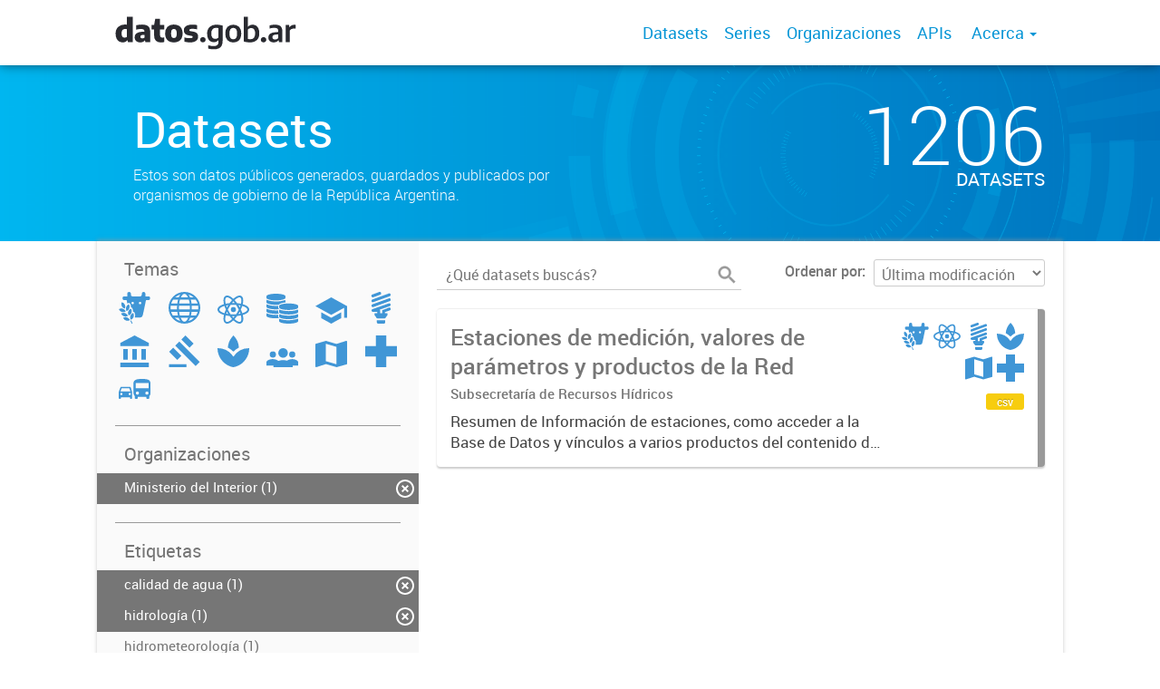

--- FILE ---
content_type: image/svg+xml
request_url: https://datos.gob.ar/uploads/group/2019-12-04-225809.913196salud.svg
body_size: -386
content:
<svg id="Capa_1" data-name="Capa 1" xmlns="http://www.w3.org/2000/svg" viewBox="0 0 30 30"><title>00_Portal de Datos_salud</title><path d="M30,20H20V30H10V20H0V10H10V0H20V10H30V20Z" style="fill:#4096D6"/></svg>

--- FILE ---
content_type: image/svg+xml
request_url: https://datos.gob.ar/uploads/group/2019-12-04-225933.272993transporte.svg
body_size: 164
content:
<svg id="Capa_1" data-name="Capa 1" xmlns="http://www.w3.org/2000/svg" viewBox="0 0 39.7 25.3"><title>00_Portal de Datos_transporte</title><path d="M18.7,18.6a4.16,4.16,0,0,0,1.3,3V24a1.32,1.32,0,0,0,1.3,1.3h1.3A1.32,1.32,0,0,0,23.9,24V22.7H34.5V24a1.32,1.32,0,0,0,1.3,1.3h1.3A1.32,1.32,0,0,0,38.4,24V21.6a4,4,0,0,0,1.3-3V5.3C39.7,0.6,34.9,0,29.1,0s-10.6.7-10.6,5.3V18.6h0.2Zm4.7,1.3a2,2,0,1,1,2-2,2,2,0,0,1-2,2h0Zm11.9,0a2,2,0,1,1,2-2,2,2,0,0,1-2,2h0Zm2-8h-16V5.2h16v6.7Z" style="fill:#4096D6"/><path d="M15.1,11a1.38,1.38,0,0,0-1.3-1H3.3A1.38,1.38,0,0,0,2,11L0,16.7v7.6a0.9,0.9,0,0,0,.9.9H1.8a0.9,0.9,0,0,0,.9-0.9h0V23.4H14.1v0.9a0.9,0.9,0,0,0,.9.9h0.9a0.9,0.9,0,0,0,.9-0.9h0V16.7ZM3.3,20.5a1.4,1.4,0,0,1,0-2.8h0a1.4,1.4,0,0,1,0,2.8h0Zm10.5,0a1.4,1.4,0,1,1,1.4-1.4h0A1.43,1.43,0,0,1,13.8,20.5ZM2.2,15.8l1.4-3.9h9.7l1.4,3.9H2.2Z" style="fill:#4096D6"/></svg>